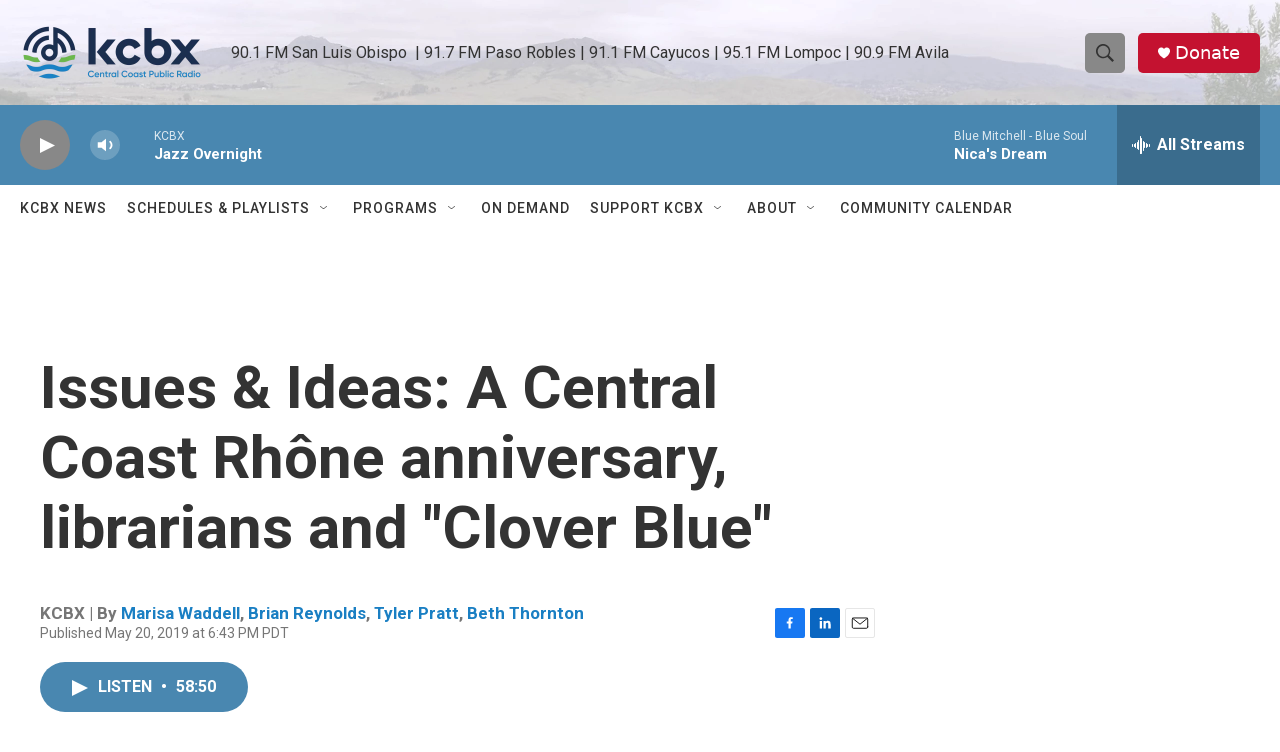

--- FILE ---
content_type: text/html; charset=utf-8
request_url: https://www.google.com/recaptcha/api2/aframe
body_size: 185
content:
<!DOCTYPE HTML><html><head><meta http-equiv="content-type" content="text/html; charset=UTF-8"></head><body><script nonce="WmI2VUX-DBt4GT0-R1b4EQ">/** Anti-fraud and anti-abuse applications only. See google.com/recaptcha */ try{var clients={'sodar':'https://pagead2.googlesyndication.com/pagead/sodar?'};window.addEventListener("message",function(a){try{if(a.source===window.parent){var b=JSON.parse(a.data);var c=clients[b['id']];if(c){var d=document.createElement('img');d.src=c+b['params']+'&rc='+(localStorage.getItem("rc::a")?sessionStorage.getItem("rc::b"):"");window.document.body.appendChild(d);sessionStorage.setItem("rc::e",parseInt(sessionStorage.getItem("rc::e")||0)+1);localStorage.setItem("rc::h",'1769257351724');}}}catch(b){}});window.parent.postMessage("_grecaptcha_ready", "*");}catch(b){}</script></body></html>